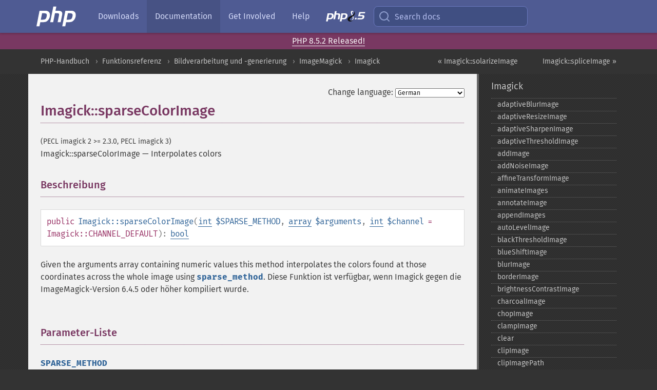

--- FILE ---
content_type: text/html; charset=utf-8
request_url: https://www.php.net/manual/de/imagick.sparsecolorimage.php
body_size: 15365
content:
<!DOCTYPE html>
<html xmlns="http://www.w3.org/1999/xhtml" lang="de">
<head>

  <meta charset="utf-8">
  <meta name="viewport" content="width=device-width, initial-scale=1.0">

     <base href="https://www.php.net/manual/de/imagick.sparsecolorimage.php">
  
  <title>PHP: Imagick::sparseColorImage - Manual</title>

      <link rel="stylesheet" type="text/css" href="/cached.php?t=1756715876&amp;f=/fonts/Fira/fira.css" media="screen">
      <link rel="stylesheet" type="text/css" href="/cached.php?t=1756715876&amp;f=/fonts/Font-Awesome/css/fontello.css" media="screen">
      <link rel="stylesheet" type="text/css" href="/cached.php?t=1763585401&amp;f=/styles/theme-base.css" media="screen">
      <link rel="stylesheet" type="text/css" href="/cached.php?t=1763575802&amp;f=/styles/theme-medium.css" media="screen">
  
 <link rel="icon" type="image/svg+xml" sizes="any" href="https://www.php.net/favicon.svg?v=2">
 <link rel="icon" type="image/png" sizes="196x196" href="https://www.php.net/favicon-196x196.png?v=2">
 <link rel="icon" type="image/png" sizes="32x32" href="https://www.php.net/favicon-32x32.png?v=2">
 <link rel="icon" type="image/png" sizes="16x16" href="https://www.php.net/favicon-16x16.png?v=2">
 <link rel="shortcut icon" href="https://www.php.net/favicon.ico?v=2">

 <link rel="search" type="application/opensearchdescription+xml" href="https://www.php.net/phpnetimprovedsearch.src" title="Add PHP.net search">
 <link rel="alternate" type="application/atom+xml" href="https://www.php.net/releases/feed.php" title="PHP Release feed">
 <link rel="alternate" type="application/atom+xml" href="https://www.php.net/feed.atom" title="PHP: Hypertext Preprocessor">

 <link rel="canonical" href="https://www.php.net/manual/de/imagick.sparsecolorimage.php">
 <link rel="shorturl" href="https://www.php.net/manual/de/imagick.sparsecolorimage.php">
 <link rel="alternate" href="https://www.php.net/manual/de/imagick.sparsecolorimage.php" hreflang="x-default">

 <link rel="contents" href="https://www.php.net/manual/de/index.php">
 <link rel="index" href="https://www.php.net/manual/de/class.imagick.php">
 <link rel="prev" href="https://www.php.net/manual/de/imagick.solarizeimage.php">
 <link rel="next" href="https://www.php.net/manual/de/imagick.spliceimage.php">

 <link rel="alternate" href="https://www.php.net/manual/en/imagick.sparsecolorimage.php" hreflang="en">
 <link rel="alternate" href="https://www.php.net/manual/de/imagick.sparsecolorimage.php" hreflang="de">
 <link rel="alternate" href="https://www.php.net/manual/es/imagick.sparsecolorimage.php" hreflang="es">
 <link rel="alternate" href="https://www.php.net/manual/fr/imagick.sparsecolorimage.php" hreflang="fr">
 <link rel="alternate" href="https://www.php.net/manual/it/imagick.sparsecolorimage.php" hreflang="it">
 <link rel="alternate" href="https://www.php.net/manual/ja/imagick.sparsecolorimage.php" hreflang="ja">
 <link rel="alternate" href="https://www.php.net/manual/pt_BR/imagick.sparsecolorimage.php" hreflang="pt_BR">
 <link rel="alternate" href="https://www.php.net/manual/ru/imagick.sparsecolorimage.php" hreflang="ru">
 <link rel="alternate" href="https://www.php.net/manual/tr/imagick.sparsecolorimage.php" hreflang="tr">
 <link rel="alternate" href="https://www.php.net/manual/uk/imagick.sparsecolorimage.php" hreflang="uk">
 <link rel="alternate" href="https://www.php.net/manual/zh/imagick.sparsecolorimage.php" hreflang="zh">

<link rel="stylesheet" type="text/css" href="/cached.php?t=1756715876&amp;f=/fonts/Fira/fira.css" media="screen">
<link rel="stylesheet" type="text/css" href="/cached.php?t=1756715876&amp;f=/fonts/Font-Awesome/css/fontello.css" media="screen">
<link rel="stylesheet" type="text/css" href="/cached.php?t=1763585401&amp;f=/styles/theme-base.css" media="screen">
<link rel="stylesheet" type="text/css" href="/cached.php?t=1763575802&amp;f=/styles/theme-medium.css" media="screen">


 <base href="https://www.php.net/manual/de/imagick.sparsecolorimage.php">

<meta name="Description" content="Interpolates colors" />

<meta name="twitter:card" content="summary_large_image" />
<meta name="twitter:site" content="@official_php" />
<meta name="twitter:title" content="PHP: Imagick::sparseColorImage - Manual" />
<meta name="twitter:description" content="Interpolates colors" />
<meta name="twitter:creator" content="@official_php" />
<meta name="twitter:image:src" content="https://www.php.net/images/meta-image.png" />

<meta itemprop="name" content="PHP: Imagick::sparseColorImage - Manual" />
<meta itemprop="description" content="Interpolates colors" />
<meta itemprop="image" content="https://www.php.net/images/meta-image.png" />

<meta property="og:image" content="https://www.php.net/images/meta-image.png" />
<meta property="og:description" content="Interpolates colors" />

<link href="https://fosstodon.org/@php" rel="me" />
<!-- Matomo -->
<script>
    var _paq = window._paq = window._paq || [];
    /* tracker methods like "setCustomDimension" should be called before "trackPageView" */
    _paq.push(["setDoNotTrack", true]);
    _paq.push(["disableCookies"]);
    _paq.push(['trackPageView']);
    _paq.push(['enableLinkTracking']);
    (function() {
        var u="https://analytics.php.net/";
        _paq.push(['setTrackerUrl', u+'matomo.php']);
        _paq.push(['setSiteId', '1']);
        var d=document, g=d.createElement('script'), s=d.getElementsByTagName('script')[0];
        g.async=true; g.src=u+'matomo.js'; s.parentNode.insertBefore(g,s);
    })();
</script>
<!-- End Matomo Code -->
</head>
<body class="docs "><a href="/x-myracloud-5958a2bbbed300a9b9ac631223924e0b/1769050598.83" style="display:  none">update page now</a>

<nav class="navbar navbar-fixed-top">
  <div class="navbar__inner">
    <a href="/" aria-label="PHP Home" class="navbar__brand">
      <img
        src="/images/logos/php-logo-white.svg"
        aria-hidden="true"
        width="80"
        height="40"
      >
    </a>

    <div
      id="navbar__offcanvas"
      tabindex="-1"
      class="navbar__offcanvas"
      aria-label="Menu"
    >
      <button
        id="navbar__close-button"
        class="navbar__icon-item navbar_icon-item--visually-aligned navbar__close-button"
      >
        <svg xmlns="http://www.w3.org/2000/svg" width="24" viewBox="0 0 24 24" fill="currentColor"><path d="M19,6.41L17.59,5L12,10.59L6.41,5L5,6.41L10.59,12L5,17.59L6.41,19L12,13.41L17.59,19L19,17.59L13.41,12L19,6.41Z" /></svg>
      </button>

      <ul class="navbar__nav">
                            <li class="navbar__item">
              <a
                href="/downloads.php"
                                class="navbar__link  "
              >
                                  Downloads                              </a>
          </li>
                            <li class="navbar__item">
              <a
                href="/docs.php"
                aria-current="page"                class="navbar__link navbar__link--active "
              >
                                  Documentation                              </a>
          </li>
                            <li class="navbar__item">
              <a
                href="/get-involved.php"
                                class="navbar__link  "
              >
                                  Get Involved                              </a>
          </li>
                            <li class="navbar__item">
              <a
                href="/support.php"
                                class="navbar__link  "
              >
                                  Help                              </a>
          </li>
                            <li class="navbar__item">
              <a
                href="/releases/8.5/index.php"
                                class="navbar__link  navbar__release"
              >
                                  <img src="/images/php8/logo_php8_5.svg" alt="PHP 8.5">
                              </a>
          </li>
              </ul>
    </div>

    <div class="navbar__right">
        
      
      <!-- Desktop default search -->
      <form
        action="/manual-lookup.php"
        class="navbar__search-form"
      >
        <label for="navbar__search-input" aria-label="Search docs">
          <svg
  xmlns="http://www.w3.org/2000/svg"
  aria-hidden="true"
  width="24"
  viewBox="0 0 24 24"
  fill="none"
  stroke="currentColor"
  stroke-width="2"
  stroke-linecap="round"
  stroke-linejoin="round"
>
  <circle cx="11" cy="11" r="8"></circle>
  <line x1="21" y1="21" x2="16.65" y2="16.65"></line>
</svg>        </label>
        <input
          type="search"
          name="pattern"
          id="navbar__search-input"
          class="navbar__search-input"
          placeholder="Search docs"
          accesskey="s"
        >
        <input type="hidden" name="scope" value="quickref">
      </form>

      <!-- Desktop encanced search -->
      <button
        id="navbar__search-button"
        class="navbar__search-button"
        hidden
      >
        <svg
  xmlns="http://www.w3.org/2000/svg"
  aria-hidden="true"
  width="24"
  viewBox="0 0 24 24"
  fill="none"
  stroke="currentColor"
  stroke-width="2"
  stroke-linecap="round"
  stroke-linejoin="round"
>
  <circle cx="11" cy="11" r="8"></circle>
  <line x1="21" y1="21" x2="16.65" y2="16.65"></line>
</svg>        Search docs
      </button>

        
      <!-- Mobile default items -->
      <a
        id="navbar__search-link"
        href="/lookup-form.php"
        aria-label="Search docs"
        class="navbar__icon-item navbar__search-link"
      >
        <svg
  xmlns="http://www.w3.org/2000/svg"
  aria-hidden="true"
  width="24"
  viewBox="0 0 24 24"
  fill="none"
  stroke="currentColor"
  stroke-width="2"
  stroke-linecap="round"
  stroke-linejoin="round"
>
  <circle cx="11" cy="11" r="8"></circle>
  <line x1="21" y1="21" x2="16.65" y2="16.65"></line>
</svg>      </a>
      <a
        id="navbar__menu-link"
        href="/menu.php"
        aria-label="Menu"
        class="navbar__icon-item navbar_icon-item--visually-aligned navbar_menu-link"
      >
        <svg xmlns="http://www.w3.org/2000/svg"
  aria-hidden="true"
  width="24"
  viewBox="0 0 24 24"
  fill="currentColor"
>
  <path d="M3,6H21V8H3V6M3,11H21V13H3V11M3,16H21V18H3V16Z" />
</svg>      </a>

      <!-- Mobile enhanced items -->
      <button
        id="navbar__search-button-mobile"
        aria-label="Search docs"
        class="navbar__icon-item navbar__search-button-mobile"
        hidden
      >
        <svg
  xmlns="http://www.w3.org/2000/svg"
  aria-hidden="true"
  width="24"
  viewBox="0 0 24 24"
  fill="none"
  stroke="currentColor"
  stroke-width="2"
  stroke-linecap="round"
  stroke-linejoin="round"
>
  <circle cx="11" cy="11" r="8"></circle>
  <line x1="21" y1="21" x2="16.65" y2="16.65"></line>
</svg>      </button>
      <button
        id="navbar__menu-button"
        aria-label="Menu"
        class="navbar__icon-item navbar_icon-item--visually-aligned"
        hidden
      >
        <svg xmlns="http://www.w3.org/2000/svg"
  aria-hidden="true"
  width="24"
  viewBox="0 0 24 24"
  fill="currentColor"
>
  <path d="M3,6H21V8H3V6M3,11H21V13H3V11M3,16H21V18H3V16Z" />
</svg>      </button>
    </div>

    <div
      id="navbar__backdrop"
      class="navbar__backdrop"
    ></div>
  </div>

  <div id="flash-message"></div>
</nav>
<div class="headsup"><a href='/index.php#2026-01-15-3'>PHP 8.5.2 Released!</a></div>
<nav id="trick"><div><dl>
<dt><a href='/manual/en/getting-started.php'>Getting Started</a></dt>
	<dd><a href='/manual/en/introduction.php'>Introduction</a></dd>
	<dd><a href='/manual/en/tutorial.php'>A simple tutorial</a></dd>
<dt><a href='/manual/en/langref.php'>Language Reference</a></dt>
	<dd><a href='/manual/en/language.basic-syntax.php'>Basic syntax</a></dd>
	<dd><a href='/manual/en/language.types.php'>Types</a></dd>
	<dd><a href='/manual/en/language.variables.php'>Variables</a></dd>
	<dd><a href='/manual/en/language.constants.php'>Constants</a></dd>
	<dd><a href='/manual/en/language.expressions.php'>Expressions</a></dd>
	<dd><a href='/manual/en/language.operators.php'>Operators</a></dd>
	<dd><a href='/manual/en/language.control-structures.php'>Control Structures</a></dd>
	<dd><a href='/manual/en/language.functions.php'>Functions</a></dd>
	<dd><a href='/manual/en/language.oop5.php'>Classes and Objects</a></dd>
	<dd><a href='/manual/en/language.namespaces.php'>Namespaces</a></dd>
	<dd><a href='/manual/en/language.enumerations.php'>Enumerations</a></dd>
	<dd><a href='/manual/en/language.errors.php'>Errors</a></dd>
	<dd><a href='/manual/en/language.exceptions.php'>Exceptions</a></dd>
	<dd><a href='/manual/en/language.fibers.php'>Fibers</a></dd>
	<dd><a href='/manual/en/language.generators.php'>Generators</a></dd>
	<dd><a href='/manual/en/language.attributes.php'>Attributes</a></dd>
	<dd><a href='/manual/en/language.references.php'>References Explained</a></dd>
	<dd><a href='/manual/en/reserved.variables.php'>Predefined Variables</a></dd>
	<dd><a href='/manual/en/reserved.exceptions.php'>Predefined Exceptions</a></dd>
	<dd><a href='/manual/en/reserved.interfaces.php'>Predefined Interfaces and Classes</a></dd>
	<dd><a href='/manual/en/reserved.attributes.php'>Predefined Attributes</a></dd>
	<dd><a href='/manual/en/context.php'>Context options and parameters</a></dd>
	<dd><a href='/manual/en/wrappers.php'>Supported Protocols and Wrappers</a></dd>
</dl>
<dl>
<dt><a href='/manual/en/security.php'>Security</a></dt>
	<dd><a href='/manual/en/security.intro.php'>Introduction</a></dd>
	<dd><a href='/manual/en/security.general.php'>General considerations</a></dd>
	<dd><a href='/manual/en/security.cgi-bin.php'>Installed as CGI binary</a></dd>
	<dd><a href='/manual/en/security.apache.php'>Installed as an Apache module</a></dd>
	<dd><a href='/manual/en/security.sessions.php'>Session Security</a></dd>
	<dd><a href='/manual/en/security.filesystem.php'>Filesystem Security</a></dd>
	<dd><a href='/manual/en/security.database.php'>Database Security</a></dd>
	<dd><a href='/manual/en/security.errors.php'>Error Reporting</a></dd>
	<dd><a href='/manual/en/security.variables.php'>User Submitted Data</a></dd>
	<dd><a href='/manual/en/security.hiding.php'>Hiding PHP</a></dd>
	<dd><a href='/manual/en/security.current.php'>Keeping Current</a></dd>
<dt><a href='/manual/en/features.php'>Features</a></dt>
	<dd><a href='/manual/en/features.http-auth.php'>HTTP authentication with PHP</a></dd>
	<dd><a href='/manual/en/features.cookies.php'>Cookies</a></dd>
	<dd><a href='/manual/en/features.sessions.php'>Sessions</a></dd>
	<dd><a href='/manual/en/features.file-upload.php'>Handling file uploads</a></dd>
	<dd><a href='/manual/en/features.remote-files.php'>Using remote files</a></dd>
	<dd><a href='/manual/en/features.connection-handling.php'>Connection handling</a></dd>
	<dd><a href='/manual/en/features.persistent-connections.php'>Persistent Database Connections</a></dd>
	<dd><a href='/manual/en/features.commandline.php'>Command line usage</a></dd>
	<dd><a href='/manual/en/features.gc.php'>Garbage Collection</a></dd>
	<dd><a href='/manual/en/features.dtrace.php'>DTrace Dynamic Tracing</a></dd>
</dl>
<dl>
<dt><a href='/manual/en/funcref.php'>Function Reference</a></dt>
	<dd><a href='/manual/en/refs.basic.php.php'>Affecting PHP's Behaviour</a></dd>
	<dd><a href='/manual/en/refs.utilspec.audio.php'>Audio Formats Manipulation</a></dd>
	<dd><a href='/manual/en/refs.remote.auth.php'>Authentication Services</a></dd>
	<dd><a href='/manual/en/refs.utilspec.cmdline.php'>Command Line Specific Extensions</a></dd>
	<dd><a href='/manual/en/refs.compression.php'>Compression and Archive Extensions</a></dd>
	<dd><a href='/manual/en/refs.crypto.php'>Cryptography Extensions</a></dd>
	<dd><a href='/manual/en/refs.database.php'>Database Extensions</a></dd>
	<dd><a href='/manual/en/refs.calendar.php'>Date and Time Related Extensions</a></dd>
	<dd><a href='/manual/en/refs.fileprocess.file.php'>File System Related Extensions</a></dd>
	<dd><a href='/manual/en/refs.international.php'>Human Language and Character Encoding Support</a></dd>
	<dd><a href='/manual/en/refs.utilspec.image.php'>Image Processing and Generation</a></dd>
	<dd><a href='/manual/en/refs.remote.mail.php'>Mail Related Extensions</a></dd>
	<dd><a href='/manual/en/refs.math.php'>Mathematical Extensions</a></dd>
	<dd><a href='/manual/en/refs.utilspec.nontext.php'>Non-Text MIME Output</a></dd>
	<dd><a href='/manual/en/refs.fileprocess.process.php'>Process Control Extensions</a></dd>
	<dd><a href='/manual/en/refs.basic.other.php'>Other Basic Extensions</a></dd>
	<dd><a href='/manual/en/refs.remote.other.php'>Other Services</a></dd>
	<dd><a href='/manual/en/refs.search.php'>Search Engine Extensions</a></dd>
	<dd><a href='/manual/en/refs.utilspec.server.php'>Server Specific Extensions</a></dd>
	<dd><a href='/manual/en/refs.basic.session.php'>Session Extensions</a></dd>
	<dd><a href='/manual/en/refs.basic.text.php'>Text Processing</a></dd>
	<dd><a href='/manual/en/refs.basic.vartype.php'>Variable and Type Related Extensions</a></dd>
	<dd><a href='/manual/en/refs.webservice.php'>Web Services</a></dd>
	<dd><a href='/manual/en/refs.utilspec.windows.php'>Windows Only Extensions</a></dd>
	<dd><a href='/manual/en/refs.xml.php'>XML Manipulation</a></dd>
	<dd><a href='/manual/en/refs.ui.php'>GUI Extensions</a></dd>
</dl>
<dl>
<dt>Keyboard Shortcuts</dt><dt>?</dt>
<dd>This help</dd>
<dt>j</dt>
<dd>Next menu item</dd>
<dt>k</dt>
<dd>Previous menu item</dd>
<dt>g p</dt>
<dd>Previous man page</dd>
<dt>g n</dt>
<dd>Next man page</dd>
<dt>G</dt>
<dd>Scroll to bottom</dd>
<dt>g g</dt>
<dd>Scroll to top</dd>
<dt>g h</dt>
<dd>Goto homepage</dd>
<dt>g s</dt>
<dd>Goto search<br>(current page)</dd>
<dt>/</dt>
<dd>Focus search box</dd>
</dl></div></nav>
<div id="goto">
    <div class="search">
         <div class="text"></div>
         <div class="results"><ul></ul></div>
   </div>
</div>

  <div id="breadcrumbs" class="clearfix">
    <div id="breadcrumbs-inner">
          <div class="next">
        <a href="imagick.spliceimage.php">
          Imagick::spliceImage &raquo;
        </a>
      </div>
              <div class="prev">
        <a href="imagick.solarizeimage.php">
          &laquo; Imagick::solarizeImage        </a>
      </div>
          <ul>
            <li><a href='index.php'>PHP-Handbuch</a></li>      <li><a href='funcref.php'>Funktionsreferenz</a></li>      <li><a href='refs.utilspec.image.php'>Bildverarbeitung und -generierung</a></li>      <li><a href='book.imagick.php'>ImageMagick</a></li>      <li><a href='class.imagick.php'>Imagick</a></li>      </ul>
    </div>
  </div>




<div id="layout" class="clearfix">
  <section id="layout-content">
  <div class="page-tools">
    <div class="change-language">
      <form action="/manual/change.php" method="get" id="changelang" name="changelang">
        <fieldset>
          <label for="changelang-langs">Change language:</label>
          <select onchange="document.changelang.submit()" name="page" id="changelang-langs">
            <option value='en/imagick.sparsecolorimage.php'>English</option>
            <option value='de/imagick.sparsecolorimage.php' selected="selected">German</option>
            <option value='es/imagick.sparsecolorimage.php'>Spanish</option>
            <option value='fr/imagick.sparsecolorimage.php'>French</option>
            <option value='it/imagick.sparsecolorimage.php'>Italian</option>
            <option value='ja/imagick.sparsecolorimage.php'>Japanese</option>
            <option value='pt_BR/imagick.sparsecolorimage.php'>Brazilian Portuguese</option>
            <option value='ru/imagick.sparsecolorimage.php'>Russian</option>
            <option value='tr/imagick.sparsecolorimage.php'>Turkish</option>
            <option value='uk/imagick.sparsecolorimage.php'>Ukrainian</option>
            <option value='zh/imagick.sparsecolorimage.php'>Chinese (Simplified)</option>
            <option value='help-translate.php'>Other</option>
          </select>
        </fieldset>
      </form>
    </div>
  </div><div id="imagick.sparsecolorimage" class="refentry">
 <div class="refnamediv">
  <h1 class="refname">Imagick::sparseColorImage</h1>
  <p class="verinfo">(PECL imagick 2 &gt;= 2.3.0, PECL imagick 3)</p><p class="refpurpose"><span class="refname">Imagick::sparseColorImage</span> &mdash; <span class="dc-title">Interpolates colors</span></p>

 </div>

 <div class="refsect1 description" id="refsect1-imagick.sparsecolorimage-description">
  <h3 class="title">Beschreibung</h3>
  <div class="methodsynopsis dc-description">
   <span class="modifier">public</span> <span class="methodname"><strong>Imagick::sparseColorImage</strong></span>(<span class="methodparam"><span class="type"><a href="language.types.integer.php" class="type int">int</a></span> <code class="parameter">$SPARSE_METHOD</code></span>, <span class="methodparam"><span class="type"><a href="language.types.array.php" class="type array">array</a></span> <code class="parameter">$arguments</code></span>, <span class="methodparam"><span class="type"><a href="language.types.integer.php" class="type int">int</a></span> <code class="parameter">$channel</code><span class="initializer"> = Imagick::CHANNEL_DEFAULT</span></span>): <span class="type"><a href="language.types.boolean.php" class="type bool">bool</a></span></div>

  <p class="para rdfs-comment">
   Given the arguments array containing numeric values this method interpolates
   the colors found at those coordinates across the whole image using <code class="parameter">sparse_method</code>.
   Diese Funktion ist verfügbar, wenn Imagick gegen die ImageMagick-Version 6.4.5 oder höher kompiliert wurde.
  </p>
 </div>


 <div class="refsect1 parameters" id="refsect1-imagick.sparsecolorimage-parameters">
  <h3 class="title">Parameter-Liste</h3>
  <p class="para">
   <dl>
    
     <dt><code class="parameter">SPARSE_METHOD</code></dt>
     <dd>
      <p class="para">
       Refer to this list of <a href="imagick.constants.php#imagick.constants.sparsecolormethod" class="link">sparse method constants</a>
      </p>
     </dd>
    
    
     <dt><code class="parameter">arguments</code></dt>
     <dd>
      <p class="para">
       An array containing the coordinates. 
       The array is in format <code class="literal">array(1,1, 2,45)</code>
      </p>
     </dd>
    
    
     <dt><code class="parameter">channel</code></dt>
     <dd>
      <p class="para">
       Übergeben Sie eine Channel-Konstante, die für Ihren Channel-Moduls gültig ist. Um mehr als einen Channel anzuwenden, können Sie die <a href="imagick.constants.php#imagick.constants.channel" class="link">Channel-Konstanten</a> mit bitweisen Operationen verknüpfen. Der Standardwert ist <strong><code><a href="imagick.constants.php#imagick.constants.channel-default">Imagick::CHANNEL_DEFAULT</a></code></strong>. Weitere Informationen enthält die Liste der <a href="imagick.constants.php#imagick.constants.channel" class="link">Channel-Konstanten</a>
      </p>
     </dd>
    
   </dl>
  </p>
 </div>


 <div class="refsect1 returnvalues" id="refsect1-imagick.sparsecolorimage-returnvalues">
  <h3 class="title">Rückgabewerte</h3>
  <p class="para">
   Liefert <strong><code><a href="reserved.constants.php#constant.true">true</a></code></strong> bei Erfolg.
  </p>
 </div>


 <div class="refsect1 errors" id="refsect1-imagick.sparsecolorimage-errors">
  <h3 class="title">Fehler/Exceptions</h3>
  <p class="para">
   Wirft ImagickException bei Fehlern.
  </p>
 </div>





 <div class="refsect1 examples" id="refsect1-imagick.sparsecolorimage-examples">
  <h3 class="title">Beispiele</h3>
  <p class="para">
    <div class="example" id="example-1">
      <p><strong>Beispiel #1 SPARSECOLORMETHOD_BARYCENTRIC <span class="function"><strong>Imagick::sparseColorImage()</strong></span></strong></p>
      <div class="example-contents">
      <div class="phpcode"><code><span style="color: #000000"><span style="color: #0000BB">&lt;?php<br />    </span><span style="color: #007700">function </span><span style="color: #0000BB">renderImageBarycentric2</span><span style="color: #007700">() {<br />        </span><span style="color: #0000BB">$points </span><span style="color: #007700">= [<br />            [</span><span style="color: #0000BB">0.30</span><span style="color: #007700">, </span><span style="color: #0000BB">0.10</span><span style="color: #007700">, </span><span style="color: #DD0000">'red'</span><span style="color: #007700">],<br />            [</span><span style="color: #0000BB">0.10</span><span style="color: #007700">, </span><span style="color: #0000BB">0.80</span><span style="color: #007700">, </span><span style="color: #DD0000">'blue'</span><span style="color: #007700">],<br />            [</span><span style="color: #0000BB">0.70</span><span style="color: #007700">, </span><span style="color: #0000BB">0.60</span><span style="color: #007700">, </span><span style="color: #DD0000">'lime'</span><span style="color: #007700">],<br />            [</span><span style="color: #0000BB">0.80</span><span style="color: #007700">, </span><span style="color: #0000BB">0.20</span><span style="color: #007700">, </span><span style="color: #DD0000">'yellow'</span><span style="color: #007700">],<br />        ];<br />        </span><span style="color: #0000BB">$imagick </span><span style="color: #007700">= </span><span style="color: #0000BB">createGradientImage</span><span style="color: #007700">(<br />            </span><span style="color: #0000BB">400</span><span style="color: #007700">, </span><span style="color: #0000BB">400</span><span style="color: #007700">,<br />            </span><span style="color: #0000BB">$points</span><span style="color: #007700">,<br />            </span><span style="color: #0000BB">\Imagick</span><span style="color: #007700">::</span><span style="color: #0000BB">SPARSECOLORMETHOD_BARYCENTRIC<br />        </span><span style="color: #007700">);<br />        </span><span style="color: #0000BB">header</span><span style="color: #007700">(</span><span style="color: #DD0000">"Content-Type: image/png"</span><span style="color: #007700">);<br />        echo </span><span style="color: #0000BB">$imagick</span><span style="color: #007700">-&gt;</span><span style="color: #0000BB">getImageBlob</span><span style="color: #007700">();<br />    }<br /><br /></span><span style="color: #0000BB">?&gt;</span></span></code></div>
      </div>

    </div>

    <div class="example" id="example-2">
      <p><strong>Beispiel #2 SPARSECOLORMETHOD_BILINEAR <span class="function"><strong>Imagick::sparseColorImage()</strong></span></strong></p>
      <div class="example-contents">
      <div class="phpcode"><code><span style="color: #000000"><span style="color: #0000BB">&lt;?php<br />    </span><span style="color: #007700">function </span><span style="color: #0000BB">renderImageBilinear</span><span style="color: #007700">() {<br />        </span><span style="color: #0000BB">$points </span><span style="color: #007700">= [[</span><span style="color: #0000BB">0.30</span><span style="color: #007700">, </span><span style="color: #0000BB">0.10</span><span style="color: #007700">, </span><span style="color: #DD0000">'red'</span><span style="color: #007700">], [</span><span style="color: #0000BB">0.10</span><span style="color: #007700">, </span><span style="color: #0000BB">0.80</span><span style="color: #007700">, </span><span style="color: #DD0000">'blue'</span><span style="color: #007700">], [</span><span style="color: #0000BB">0.70</span><span style="color: #007700">, </span><span style="color: #0000BB">0.60</span><span style="color: #007700">, </span><span style="color: #DD0000">'lime'</span><span style="color: #007700">], [</span><span style="color: #0000BB">0.80</span><span style="color: #007700">, </span><span style="color: #0000BB">0.20</span><span style="color: #007700">, </span><span style="color: #DD0000">'yellow'</span><span style="color: #007700">],];<br />        </span><span style="color: #0000BB">$imagick </span><span style="color: #007700">= </span><span style="color: #0000BB">createGradientImage</span><span style="color: #007700">(</span><span style="color: #0000BB">500</span><span style="color: #007700">, </span><span style="color: #0000BB">500</span><span style="color: #007700">, </span><span style="color: #0000BB">$points</span><span style="color: #007700">, </span><span style="color: #0000BB">\Imagick</span><span style="color: #007700">::</span><span style="color: #0000BB">SPARSECOLORMETHOD_BILINEAR</span><span style="color: #007700">);<br />        </span><span style="color: #0000BB">header</span><span style="color: #007700">(</span><span style="color: #DD0000">"Content-Type: image/png"</span><span style="color: #007700">);<br />        echo </span><span style="color: #0000BB">$imagick</span><span style="color: #007700">-&gt;</span><span style="color: #0000BB">getImageBlob</span><span style="color: #007700">();<br />    }<br /><br /></span><span style="color: #0000BB">?&gt;</span></span></code></div>
      </div>

    </div>

    <div class="example" id="example-3">
      <p><strong>Beispiel #3 SPARSECOLORMETHOD_SPEPARDS <span class="function"><strong>Imagick::sparseColorImage()</strong></span></strong></p>
      <div class="example-contents">
      <div class="phpcode"><code><span style="color: #000000"><span style="color: #0000BB">&lt;?php<br />    </span><span style="color: #007700">function </span><span style="color: #0000BB">renderImageShepards</span><span style="color: #007700">() {<br />        </span><span style="color: #0000BB">$points </span><span style="color: #007700">= [<br />            [</span><span style="color: #0000BB">0.30</span><span style="color: #007700">, </span><span style="color: #0000BB">0.10</span><span style="color: #007700">, </span><span style="color: #DD0000">'red'</span><span style="color: #007700">],<br />            [</span><span style="color: #0000BB">0.10</span><span style="color: #007700">, </span><span style="color: #0000BB">0.80</span><span style="color: #007700">, </span><span style="color: #DD0000">'blue'</span><span style="color: #007700">],<br />            [</span><span style="color: #0000BB">0.70</span><span style="color: #007700">, </span><span style="color: #0000BB">0.60</span><span style="color: #007700">, </span><span style="color: #DD0000">'lime'</span><span style="color: #007700">],<br />            [</span><span style="color: #0000BB">0.80</span><span style="color: #007700">, </span><span style="color: #0000BB">0.20</span><span style="color: #007700">, </span><span style="color: #DD0000">'yellow'</span><span style="color: #007700">],<br />        ];<br />        </span><span style="color: #0000BB">$imagick </span><span style="color: #007700">= </span><span style="color: #0000BB">createGradientImage</span><span style="color: #007700">(</span><span style="color: #0000BB">600</span><span style="color: #007700">, </span><span style="color: #0000BB">600</span><span style="color: #007700">, </span><span style="color: #0000BB">$points</span><span style="color: #007700">, </span><span style="color: #0000BB">\Imagick</span><span style="color: #007700">::</span><span style="color: #0000BB">SPARSECOLORMETHOD_SPEPARDS</span><span style="color: #007700">);<br />        </span><span style="color: #0000BB">header</span><span style="color: #007700">(</span><span style="color: #DD0000">"Content-Type: image/png"</span><span style="color: #007700">);<br />        echo </span><span style="color: #0000BB">$imagick</span><span style="color: #007700">-&gt;</span><span style="color: #0000BB">getImageBlob</span><span style="color: #007700">();<br />    }<br /><br /></span><span style="color: #0000BB">?&gt;</span></span></code></div>
      </div>

    </div>

    <div class="example" id="example-4">
      <p><strong>Beispiel #4 SPARSECOLORMETHOD_VORONOI <span class="function"><strong>Imagick::sparseColorImage()</strong></span></strong></p>
      <div class="example-contents">
      <div class="phpcode"><code><span style="color: #000000"><span style="color: #0000BB">&lt;?php<br />    </span><span style="color: #007700">function </span><span style="color: #0000BB">renderImageVoronoi</span><span style="color: #007700">() {<br />        </span><span style="color: #0000BB">$points </span><span style="color: #007700">= [<br />            [</span><span style="color: #0000BB">0.30</span><span style="color: #007700">, </span><span style="color: #0000BB">0.10</span><span style="color: #007700">, </span><span style="color: #DD0000">'red'</span><span style="color: #007700">],<br />            [</span><span style="color: #0000BB">0.10</span><span style="color: #007700">, </span><span style="color: #0000BB">0.80</span><span style="color: #007700">, </span><span style="color: #DD0000">'blue'</span><span style="color: #007700">],<br />            [</span><span style="color: #0000BB">0.70</span><span style="color: #007700">, </span><span style="color: #0000BB">0.60</span><span style="color: #007700">, </span><span style="color: #DD0000">'lime'</span><span style="color: #007700">],<br />            [</span><span style="color: #0000BB">0.80</span><span style="color: #007700">, </span><span style="color: #0000BB">0.20</span><span style="color: #007700">, </span><span style="color: #DD0000">'yellow'</span><span style="color: #007700">],<br />        ];<br />        </span><span style="color: #0000BB">$imagick </span><span style="color: #007700">= </span><span style="color: #0000BB">createGradientImage</span><span style="color: #007700">(</span><span style="color: #0000BB">500</span><span style="color: #007700">, </span><span style="color: #0000BB">500</span><span style="color: #007700">, </span><span style="color: #0000BB">$points</span><span style="color: #007700">, </span><span style="color: #0000BB">\Imagick</span><span style="color: #007700">::</span><span style="color: #0000BB">SPARSECOLORMETHOD_VORONOI</span><span style="color: #007700">);<br />        </span><span style="color: #0000BB">header</span><span style="color: #007700">(</span><span style="color: #DD0000">"Content-Type: image/png"</span><span style="color: #007700">);<br />        echo </span><span style="color: #0000BB">$imagick</span><span style="color: #007700">-&gt;</span><span style="color: #0000BB">getImageBlob</span><span style="color: #007700">();<br />    }<br /><br /></span><span style="color: #0000BB">?&gt;</span></span></code></div>
      </div>

    </div>

    <div class="example" id="example-5">
      <p><strong>Beispiel #5 SPARSECOLORMETHOD_BARYCENTRIC <span class="function"><strong>Imagick::sparseColorImage()</strong></span></strong></p>
      <div class="example-contents">
      <div class="phpcode"><code><span style="color: #000000"><span style="color: #0000BB">&lt;?php<br />    </span><span style="color: #007700">function </span><span style="color: #0000BB">renderImageBarycentric</span><span style="color: #007700">() {<br />        </span><span style="color: #0000BB">$points </span><span style="color: #007700">= [<br />            [</span><span style="color: #0000BB">0</span><span style="color: #007700">, </span><span style="color: #0000BB">0</span><span style="color: #007700">, </span><span style="color: #DD0000">'skyblue'</span><span style="color: #007700">],<br />            [-</span><span style="color: #0000BB">1</span><span style="color: #007700">, </span><span style="color: #0000BB">1</span><span style="color: #007700">, </span><span style="color: #DD0000">'skyblue'</span><span style="color: #007700">],<br />            [</span><span style="color: #0000BB">1</span><span style="color: #007700">, </span><span style="color: #0000BB">1</span><span style="color: #007700">, </span><span style="color: #DD0000">'black'</span><span style="color: #007700">],<br />        ];<br />        </span><span style="color: #0000BB">$imagick </span><span style="color: #007700">= </span><span style="color: #0000BB">createGradientImage</span><span style="color: #007700">(</span><span style="color: #0000BB">600</span><span style="color: #007700">, </span><span style="color: #0000BB">200</span><span style="color: #007700">, </span><span style="color: #0000BB">$points</span><span style="color: #007700">, </span><span style="color: #0000BB">\Imagick</span><span style="color: #007700">::</span><span style="color: #0000BB">SPARSECOLORMETHOD_BARYCENTRIC</span><span style="color: #007700">);<br />        </span><span style="color: #0000BB">header</span><span style="color: #007700">(</span><span style="color: #DD0000">"Content-Type: image/png"</span><span style="color: #007700">);<br />        echo </span><span style="color: #0000BB">$imagick</span><span style="color: #007700">-&gt;</span><span style="color: #0000BB">getImageBlob</span><span style="color: #007700">();<br />    }<br /><br /></span><span style="color: #0000BB">?&gt;</span></span></code></div>
      </div>

    </div>

    <div class="example" id="example-6">
      <p><strong>Beispiel #6 createGradientImage is used by other examples. <span class="function"><strong>Imagick::sparseColorImage()</strong></span></strong></p>
      <div class="example-contents">
      <div class="phpcode"><code><span style="color: #000000"><span style="color: #0000BB">&lt;?php<br /></span><span style="color: #007700">function </span><span style="color: #0000BB">createGradientImage</span><span style="color: #007700">(</span><span style="color: #0000BB">$width</span><span style="color: #007700">, </span><span style="color: #0000BB">$height</span><span style="color: #007700">, </span><span style="color: #0000BB">$colorPoints</span><span style="color: #007700">, </span><span style="color: #0000BB">$sparseMethod</span><span style="color: #007700">, </span><span style="color: #0000BB">$absolute </span><span style="color: #007700">= </span><span style="color: #0000BB">false</span><span style="color: #007700">) {<br /><br />    </span><span style="color: #0000BB">$imagick </span><span style="color: #007700">= new </span><span style="color: #0000BB">\Imagick</span><span style="color: #007700">();<br />    </span><span style="color: #0000BB">$imagick</span><span style="color: #007700">-&gt;</span><span style="color: #0000BB">newImage</span><span style="color: #007700">(</span><span style="color: #0000BB">$width</span><span style="color: #007700">, </span><span style="color: #0000BB">$height</span><span style="color: #007700">, </span><span style="color: #DD0000">"white"</span><span style="color: #007700">);<br />    </span><span style="color: #0000BB">$imagick</span><span style="color: #007700">-&gt;</span><span style="color: #0000BB">setImageFormat</span><span style="color: #007700">(</span><span style="color: #DD0000">"png"</span><span style="color: #007700">);<br /><br />    </span><span style="color: #0000BB">$barycentricPoints </span><span style="color: #007700">= array();<br /><br />    foreach (</span><span style="color: #0000BB">$colorPoints </span><span style="color: #007700">as </span><span style="color: #0000BB">$colorPoint</span><span style="color: #007700">) {<br /><br />        if (</span><span style="color: #0000BB">$absolute </span><span style="color: #007700">== </span><span style="color: #0000BB">true</span><span style="color: #007700">) {<br />            </span><span style="color: #0000BB">$barycentricPoints</span><span style="color: #007700">[] = </span><span style="color: #0000BB">$colorPoint</span><span style="color: #007700">[</span><span style="color: #0000BB">0</span><span style="color: #007700">];<br />            </span><span style="color: #0000BB">$barycentricPoints</span><span style="color: #007700">[] = </span><span style="color: #0000BB">$colorPoint</span><span style="color: #007700">[</span><span style="color: #0000BB">1</span><span style="color: #007700">];<br />        }<br />        else {<br />            </span><span style="color: #0000BB">$barycentricPoints</span><span style="color: #007700">[] = </span><span style="color: #0000BB">$colorPoint</span><span style="color: #007700">[</span><span style="color: #0000BB">0</span><span style="color: #007700">] * </span><span style="color: #0000BB">$width</span><span style="color: #007700">;<br />            </span><span style="color: #0000BB">$barycentricPoints</span><span style="color: #007700">[] = </span><span style="color: #0000BB">$colorPoint</span><span style="color: #007700">[</span><span style="color: #0000BB">1</span><span style="color: #007700">] * </span><span style="color: #0000BB">$height</span><span style="color: #007700">;<br />        }<br /><br />        if (</span><span style="color: #0000BB">is_string</span><span style="color: #007700">(</span><span style="color: #0000BB">$colorPoint</span><span style="color: #007700">[</span><span style="color: #0000BB">2</span><span style="color: #007700">])) {<br />            </span><span style="color: #0000BB">$imagickPixel </span><span style="color: #007700">= new </span><span style="color: #0000BB">\ImagickPixel</span><span style="color: #007700">(</span><span style="color: #0000BB">$colorPoint</span><span style="color: #007700">[</span><span style="color: #0000BB">2</span><span style="color: #007700">]);<br />        }<br />        else if (</span><span style="color: #0000BB">$colorPoint</span><span style="color: #007700">[</span><span style="color: #0000BB">2</span><span style="color: #007700">] instanceof </span><span style="color: #0000BB">\ImagickPixel</span><span style="color: #007700">) {<br />            </span><span style="color: #0000BB">$imagickPixel </span><span style="color: #007700">= </span><span style="color: #0000BB">$colorPoint</span><span style="color: #007700">[</span><span style="color: #0000BB">2</span><span style="color: #007700">];<br />        }<br />        else{<br />            </span><span style="color: #0000BB">$errorMessage </span><span style="color: #007700">= </span><span style="color: #0000BB">sprintf</span><span style="color: #007700">(<br />                </span><span style="color: #DD0000">"Value %s is neither a string nor an ImagickPixel class. Cannot use as a color."</span><span style="color: #007700">,<br />                </span><span style="color: #0000BB">$colorPoint</span><span style="color: #007700">[</span><span style="color: #0000BB">2</span><span style="color: #007700">]<br />            );<br /><br />            throw new </span><span style="color: #0000BB">\InvalidArgumentException</span><span style="color: #007700">(<br />                </span><span style="color: #0000BB">$errorMessage<br />            </span><span style="color: #007700">);<br />        }<br /><br />        </span><span style="color: #0000BB">$red </span><span style="color: #007700">= </span><span style="color: #0000BB">$imagickPixel</span><span style="color: #007700">-&gt;</span><span style="color: #0000BB">getColorValue</span><span style="color: #007700">(</span><span style="color: #0000BB">\Imagick</span><span style="color: #007700">::</span><span style="color: #0000BB">COLOR_RED</span><span style="color: #007700">);<br />        </span><span style="color: #0000BB">$green </span><span style="color: #007700">= </span><span style="color: #0000BB">$imagickPixel</span><span style="color: #007700">-&gt;</span><span style="color: #0000BB">getColorValue</span><span style="color: #007700">(</span><span style="color: #0000BB">\Imagick</span><span style="color: #007700">::</span><span style="color: #0000BB">COLOR_GREEN</span><span style="color: #007700">);<br />        </span><span style="color: #0000BB">$blue </span><span style="color: #007700">= </span><span style="color: #0000BB">$imagickPixel</span><span style="color: #007700">-&gt;</span><span style="color: #0000BB">getColorValue</span><span style="color: #007700">(</span><span style="color: #0000BB">\Imagick</span><span style="color: #007700">::</span><span style="color: #0000BB">COLOR_BLUE</span><span style="color: #007700">);<br />        </span><span style="color: #0000BB">$alpha </span><span style="color: #007700">= </span><span style="color: #0000BB">$imagickPixel</span><span style="color: #007700">-&gt;</span><span style="color: #0000BB">getColorValue</span><span style="color: #007700">(</span><span style="color: #0000BB">\Imagick</span><span style="color: #007700">::</span><span style="color: #0000BB">COLOR_ALPHA</span><span style="color: #007700">);<br /><br />        </span><span style="color: #0000BB">$barycentricPoints</span><span style="color: #007700">[] = </span><span style="color: #0000BB">$red</span><span style="color: #007700">;<br />        </span><span style="color: #0000BB">$barycentricPoints</span><span style="color: #007700">[] = </span><span style="color: #0000BB">$green</span><span style="color: #007700">;<br />        </span><span style="color: #0000BB">$barycentricPoints</span><span style="color: #007700">[] = </span><span style="color: #0000BB">$blue</span><span style="color: #007700">;<br />        </span><span style="color: #0000BB">$barycentricPoints</span><span style="color: #007700">[] = </span><span style="color: #0000BB">$alpha</span><span style="color: #007700">;<br />    }<br /><br />    </span><span style="color: #0000BB">$imagick</span><span style="color: #007700">-&gt;</span><span style="color: #0000BB">sparseColorImage</span><span style="color: #007700">(</span><span style="color: #0000BB">$sparseMethod</span><span style="color: #007700">, </span><span style="color: #0000BB">$barycentricPoints</span><span style="color: #007700">);<br /><br />    return </span><span style="color: #0000BB">$imagick</span><span style="color: #007700">;<br />}<br /><br /></span><span style="color: #0000BB">?&gt;</span></span></code></div>
      </div>

    </div>
  </p>
 </div>


</div>    <div class="contribute">
      <h3 class="title">Found A Problem?</h3>
      <div>
         
      </div>
      <div class="edit-bug">
        <a href="https://github.com/php/doc-base/blob/master/README.md" title="This will take you to our contribution guidelines on GitHub" target="_blank" rel="noopener noreferrer">Learn How To Improve This Page</a>
        •
        <a href="https://github.com/php/doc-de">Submit a Pull Request</a>
        •
        <a href="https://github.com/php/doc-de/issues/new?body=From%20manual%20page:%20https:%2F%2Fphp.net%2Fimagick.sparsecolorimage%0A%0A---">Report a Bug</a>
      </div>
    </div><section id="usernotes">
 <div class="head">
  <span class="action"><a href="/manual/add-note.php?sect=imagick.sparsecolorimage&amp;repo=de&amp;redirect=https://www.php.net/manual/de/imagick.sparsecolorimage.php">＋<small>add a note</small></a></span>
  <h3 class="title">User Contributed Notes <span class="count">1 note</span></h3>
 </div><div id="allnotes">
  <div class="note" id="119323">  <div class="votes">
    <div id="Vu119323">
    <a href="/manual/vote-note.php?id=119323&amp;page=imagick.sparsecolorimage&amp;vote=up" title="Vote up!" class="usernotes-voteu">up</a>
    </div>
    <div id="Vd119323">
    <a href="/manual/vote-note.php?id=119323&amp;page=imagick.sparsecolorimage&amp;vote=down" title="Vote down!" class="usernotes-voted">down</a>
    </div>
    <div class="tally" id="V119323" title="100% like this...">
    3
    </div>
  </div>
  <a href="#119323" class="name">
  <strong class="user"><em>aehtyb[]gmail.com</em></strong></a><a class="genanchor" href="#119323"> &para;</a><div class="date" title="2016-05-12 08:48"><strong>9 years ago</strong></div>
  <div class="text" id="Hcom119323">
<div class="phpcode"><pre><code class="html">For those curious how to use sparseColorImage() directly without the seperate createGradientImage() function.. here is the format of the array used:

Array ( 
[0]  =&gt; 0   // X1 (X coordinate value #1)
[1]  =&gt; 0   // Y1 (Y coordinate value #1)
[2]  =&gt; 1   // R (red value between 0 and 1)
[3]  =&gt; 0   // G (green value between 0 and 1)
[4]  =&gt; 0   // B (blue value between 0 and 1)
[5]  =&gt; 1   // A (alpha value between 0 and 1)
[6]  =&gt; 400 // X2 
[7]  =&gt; 0   // Y2 
[8]  =&gt; 0   // R 
[9]  =&gt; 1   // G 
[10] =&gt; 0   // B 
[11] =&gt; 1   // A
[12] =&gt; 0   // X3 
[13] =&gt; 400 // Y3 
[14] =&gt; 1   // R 
[15] =&gt; 1   // G 
[16] =&gt; 0   // B 
[17] =&gt; 1   // A 
[18] =&gt; 400 // X4
[19] =&gt; 400 // Y4
[20] =&gt; 0   // R 
[21] =&gt; 0   // G 
[22] =&gt; 1   // B 
[23] =&gt; 1   // A 
)

<span class="default">&lt;?php

$imagick </span><span class="keyword">= new </span><span class="default">imagick</span><span class="keyword">();
</span><span class="default">$imagick</span><span class="keyword">-&gt;</span><span class="default">newImage</span><span class="keyword">(</span><span class="default">400</span><span class="keyword">,</span><span class="default">400</span><span class="keyword">,</span><span class="string">"white"</span><span class="keyword">);
</span><span class="default">$imagick</span><span class="keyword">-&gt;</span><span class="default">setImageFormat</span><span class="keyword">(</span><span class="string">"png"</span><span class="keyword">);

</span><span class="default">$array </span><span class="keyword">= Array(</span><span class="default">0</span><span class="keyword">,</span><span class="default">0</span><span class="keyword">,</span><span class="default">1</span><span class="keyword">,</span><span class="default">0</span><span class="keyword">,</span><span class="default">0</span><span class="keyword">,</span><span class="default">1</span><span class="keyword">,</span><span class="default">400</span><span class="keyword">,</span><span class="default">0</span><span class="keyword">,</span><span class="default">0</span><span class="keyword">,</span><span class="default">1</span><span class="keyword">,</span><span class="default">0</span><span class="keyword">,</span><span class="default">1</span><span class="keyword">,</span><span class="default">0</span><span class="keyword">,</span><span class="default">400</span><span class="keyword">,</span><span class="default">1</span><span class="keyword">,</span><span class="default">1</span><span class="keyword">,</span><span class="default">0</span><span class="keyword">,</span><span class="default">1</span><span class="keyword">,</span><span class="default">400</span><span class="keyword">,</span><span class="default">400</span><span class="keyword">,</span><span class="default">0</span><span class="keyword">,</span><span class="default">0</span><span class="keyword">,</span><span class="default">1</span><span class="keyword">,</span><span class="default">1</span><span class="keyword">);
</span><span class="default">$imagick</span><span class="keyword">-&gt;</span><span class="default">sparseColorImage</span><span class="keyword">(</span><span class="default">imagick</span><span class="keyword">::</span><span class="default">SPARSECOLORMETHOD_BILINEAR</span><span class="keyword">,</span><span class="default">$array</span><span class="keyword">);
    
</span><span class="default">header</span><span class="keyword">(</span><span class="string">"Content-Type: image/png"</span><span class="keyword">);
echo </span><span class="default">$imagick</span><span class="keyword">-&gt;</span><span class="default">getImageBlob</span><span class="keyword">();

</span><span class="default">?&gt;</span></code></pre></div>
  </div>
 </div></div>
<div class="foot"><a href="/manual/add-note.php?sect=imagick.sparsecolorimage&amp;repo=de&amp;redirect=https://www.php.net/manual/de/imagick.sparsecolorimage.php">＋<small>add a note</small></a></div>
</section>    </section><!-- layout-content -->
        <aside class='layout-menu'>

        <ul class='parent-menu-list'>
                                    <li>
                <a href="class.imagick.php">Imagick</a>

                                    <ul class='child-menu-list'>

                                                <li class="">
                            <a href="imagick.adaptiveblurimage.php" title="adaptiveBlurImage">adaptiveBlurImage</a>
                        </li>
                                                <li class="">
                            <a href="imagick.adaptiveresizeimage.php" title="adaptiveResizeImage">adaptiveResizeImage</a>
                        </li>
                                                <li class="">
                            <a href="imagick.adaptivesharpenimage.php" title="adaptiveSharpenImage">adaptiveSharpenImage</a>
                        </li>
                                                <li class="">
                            <a href="imagick.adaptivethresholdimage.php" title="adaptiveThresholdImage">adaptiveThresholdImage</a>
                        </li>
                                                <li class="">
                            <a href="imagick.addimage.php" title="addImage">addImage</a>
                        </li>
                                                <li class="">
                            <a href="imagick.addnoiseimage.php" title="addNoiseImage">addNoiseImage</a>
                        </li>
                                                <li class="">
                            <a href="imagick.affinetransformimage.php" title="affineTransformImage">affineTransformImage</a>
                        </li>
                                                <li class="">
                            <a href="imagick.animateimages.php" title="animateImages">animateImages</a>
                        </li>
                                                <li class="">
                            <a href="imagick.annotateimage.php" title="annotateImage">annotateImage</a>
                        </li>
                                                <li class="">
                            <a href="imagick.appendimages.php" title="appendImages">appendImages</a>
                        </li>
                                                <li class="">
                            <a href="imagick.autolevelimage.php" title="autoLevelImage">autoLevelImage</a>
                        </li>
                                                <li class="">
                            <a href="imagick.blackthresholdimage.php" title="blackThresholdImage">blackThresholdImage</a>
                        </li>
                                                <li class="">
                            <a href="imagick.blueshiftimage.php" title="blueShiftImage">blueShiftImage</a>
                        </li>
                                                <li class="">
                            <a href="imagick.blurimage.php" title="blurImage">blurImage</a>
                        </li>
                                                <li class="">
                            <a href="imagick.borderimage.php" title="borderImage">borderImage</a>
                        </li>
                                                <li class="">
                            <a href="imagick.brightnesscontrastimage.php" title="brightnessContrastImage">brightnessContrastImage</a>
                        </li>
                                                <li class="">
                            <a href="imagick.charcoalimage.php" title="charcoalImage">charcoalImage</a>
                        </li>
                                                <li class="">
                            <a href="imagick.chopimage.php" title="chopImage">chopImage</a>
                        </li>
                                                <li class="">
                            <a href="imagick.clampimage.php" title="clampImage">clampImage</a>
                        </li>
                                                <li class="">
                            <a href="imagick.clear.php" title="clear">clear</a>
                        </li>
                                                <li class="">
                            <a href="imagick.clipimage.php" title="clipImage">clipImage</a>
                        </li>
                                                <li class="">
                            <a href="imagick.clipimagepath.php" title="clipImagePath">clipImagePath</a>
                        </li>
                                                <li class="">
                            <a href="imagick.clippathimage.php" title="clipPathImage">clipPathImage</a>
                        </li>
                                                <li class="">
                            <a href="imagick.clutimage.php" title="clutImage">clutImage</a>
                        </li>
                                                <li class="">
                            <a href="imagick.coalesceimages.php" title="coalesceImages">coalesceImages</a>
                        </li>
                                                <li class="">
                            <a href="imagick.colorizeimage.php" title="colorizeImage">colorizeImage</a>
                        </li>
                                                <li class="">
                            <a href="imagick.colormatriximage.php" title="colorMatrixImage">colorMatrixImage</a>
                        </li>
                                                <li class="">
                            <a href="imagick.combineimages.php" title="combineImages">combineImages</a>
                        </li>
                                                <li class="">
                            <a href="imagick.commentimage.php" title="commentImage">commentImage</a>
                        </li>
                                                <li class="">
                            <a href="imagick.compareimagechannels.php" title="compareImageChannels">compareImageChannels</a>
                        </li>
                                                <li class="">
                            <a href="imagick.compareimagelayers.php" title="compareImageLayers">compareImageLayers</a>
                        </li>
                                                <li class="">
                            <a href="imagick.compareimages.php" title="compareImages">compareImages</a>
                        </li>
                                                <li class="">
                            <a href="imagick.compositeimage.php" title="compositeImage">compositeImage</a>
                        </li>
                                                <li class="">
                            <a href="imagick.construct.php" title="_&#8203;_&#8203;construct">_&#8203;_&#8203;construct</a>
                        </li>
                                                <li class="">
                            <a href="imagick.contrastimage.php" title="contrastImage">contrastImage</a>
                        </li>
                                                <li class="">
                            <a href="imagick.contraststretchimage.php" title="contrastStretchImage">contrastStretchImage</a>
                        </li>
                                                <li class="">
                            <a href="imagick.convolveimage.php" title="convolveImage">convolveImage</a>
                        </li>
                                                <li class="">
                            <a href="imagick.count.php" title="count">count</a>
                        </li>
                                                <li class="">
                            <a href="imagick.cropimage.php" title="cropImage">cropImage</a>
                        </li>
                                                <li class="">
                            <a href="imagick.cropthumbnailimage.php" title="cropThumbnailImage">cropThumbnailImage</a>
                        </li>
                                                <li class="">
                            <a href="imagick.current.php" title="current">current</a>
                        </li>
                                                <li class="">
                            <a href="imagick.cyclecolormapimage.php" title="cycleColormapImage">cycleColormapImage</a>
                        </li>
                                                <li class="">
                            <a href="imagick.decipherimage.php" title="decipherImage">decipherImage</a>
                        </li>
                                                <li class="">
                            <a href="imagick.deconstructimages.php" title="deconstructImages">deconstructImages</a>
                        </li>
                                                <li class="">
                            <a href="imagick.deleteimageartifact.php" title="deleteImageArtifact">deleteImageArtifact</a>
                        </li>
                                                <li class="">
                            <a href="imagick.deleteimageproperty.php" title="deleteImageProperty">deleteImageProperty</a>
                        </li>
                                                <li class="">
                            <a href="imagick.deskewimage.php" title="deskewImage">deskewImage</a>
                        </li>
                                                <li class="">
                            <a href="imagick.despeckleimage.php" title="despeckleImage">despeckleImage</a>
                        </li>
                                                <li class="">
                            <a href="imagick.destroy.php" title="destroy">destroy</a>
                        </li>
                                                <li class="">
                            <a href="imagick.displayimage.php" title="displayImage">displayImage</a>
                        </li>
                                                <li class="">
                            <a href="imagick.displayimages.php" title="displayImages">displayImages</a>
                        </li>
                                                <li class="">
                            <a href="imagick.distortimage.php" title="distortImage">distortImage</a>
                        </li>
                                                <li class="">
                            <a href="imagick.drawimage.php" title="drawImage">drawImage</a>
                        </li>
                                                <li class="">
                            <a href="imagick.edgeimage.php" title="edgeImage">edgeImage</a>
                        </li>
                                                <li class="">
                            <a href="imagick.embossimage.php" title="embossImage">embossImage</a>
                        </li>
                                                <li class="">
                            <a href="imagick.encipherimage.php" title="encipherImage">encipherImage</a>
                        </li>
                                                <li class="">
                            <a href="imagick.enhanceimage.php" title="enhanceImage">enhanceImage</a>
                        </li>
                                                <li class="">
                            <a href="imagick.equalizeimage.php" title="equalizeImage">equalizeImage</a>
                        </li>
                                                <li class="">
                            <a href="imagick.evaluateimage.php" title="evaluateImage">evaluateImage</a>
                        </li>
                                                <li class="">
                            <a href="imagick.exportimagepixels.php" title="exportImagePixels">exportImagePixels</a>
                        </li>
                                                <li class="">
                            <a href="imagick.extentimage.php" title="extentImage">extentImage</a>
                        </li>
                                                <li class="">
                            <a href="imagick.flipimage.php" title="flipImage">flipImage</a>
                        </li>
                                                <li class="">
                            <a href="imagick.floodfillpaintimage.php" title="floodFillPaintImage">floodFillPaintImage</a>
                        </li>
                                                <li class="">
                            <a href="imagick.flopimage.php" title="flopImage">flopImage</a>
                        </li>
                                                <li class="">
                            <a href="imagick.forwardfouriertransformimage.php" title="forwardFourierTransformImage">forwardFourierTransformImage</a>
                        </li>
                                                <li class="">
                            <a href="imagick.frameimage.php" title="frameImage">frameImage</a>
                        </li>
                                                <li class="">
                            <a href="imagick.functionimage.php" title="functionImage">functionImage</a>
                        </li>
                                                <li class="">
                            <a href="imagick.fximage.php" title="fxImage">fxImage</a>
                        </li>
                                                <li class="">
                            <a href="imagick.gammaimage.php" title="gammaImage">gammaImage</a>
                        </li>
                                                <li class="">
                            <a href="imagick.gaussianblurimage.php" title="gaussianBlurImage">gaussianBlurImage</a>
                        </li>
                                                <li class="">
                            <a href="imagick.getcolorspace.php" title="getColorspace">getColorspace</a>
                        </li>
                                                <li class="">
                            <a href="imagick.getcompression.php" title="getCompression">getCompression</a>
                        </li>
                                                <li class="">
                            <a href="imagick.getcompressionquality.php" title="getCompressionQuality">getCompressionQuality</a>
                        </li>
                                                <li class="">
                            <a href="imagick.getcopyright.php" title="getCopyright">getCopyright</a>
                        </li>
                                                <li class="">
                            <a href="imagick.getfilename.php" title="getFilename">getFilename</a>
                        </li>
                                                <li class="">
                            <a href="imagick.getfont.php" title="getFont">getFont</a>
                        </li>
                                                <li class="">
                            <a href="imagick.getformat.php" title="getFormat">getFormat</a>
                        </li>
                                                <li class="">
                            <a href="imagick.getgravity.php" title="getGravity">getGravity</a>
                        </li>
                                                <li class="">
                            <a href="imagick.gethomeurl.php" title="getHomeURL">getHomeURL</a>
                        </li>
                                                <li class="">
                            <a href="imagick.getimage.php" title="getImage">getImage</a>
                        </li>
                                                <li class="">
                            <a href="imagick.getimagealphachannel.php" title="getImageAlphaChannel">getImageAlphaChannel</a>
                        </li>
                                                <li class="">
                            <a href="imagick.getimageartifact.php" title="getImageArtifact">getImageArtifact</a>
                        </li>
                                                <li class="">
                            <a href="imagick.getimagebackgroundcolor.php" title="getImageBackgroundColor">getImageBackgroundColor</a>
                        </li>
                                                <li class="">
                            <a href="imagick.getimageblob.php" title="getImageBlob">getImageBlob</a>
                        </li>
                                                <li class="">
                            <a href="imagick.getimageblueprimary.php" title="getImageBluePrimary">getImageBluePrimary</a>
                        </li>
                                                <li class="">
                            <a href="imagick.getimagebordercolor.php" title="getImageBorderColor">getImageBorderColor</a>
                        </li>
                                                <li class="">
                            <a href="imagick.getimagechanneldepth.php" title="getImageChannelDepth">getImageChannelDepth</a>
                        </li>
                                                <li class="">
                            <a href="imagick.getimagechanneldistortion.php" title="getImageChannelDistortion">getImageChannelDistortion</a>
                        </li>
                                                <li class="">
                            <a href="imagick.getimagechanneldistortions.php" title="getImageChannelDistortions">getImageChannelDistortions</a>
                        </li>
                                                <li class="">
                            <a href="imagick.getimagechannelkurtosis.php" title="getImageChannelKurtosis">getImageChannelKurtosis</a>
                        </li>
                                                <li class="">
                            <a href="imagick.getimagechannelmean.php" title="getImageChannelMean">getImageChannelMean</a>
                        </li>
                                                <li class="">
                            <a href="imagick.getimagechannelrange.php" title="getImageChannelRange">getImageChannelRange</a>
                        </li>
                                                <li class="">
                            <a href="imagick.getimagechannelstatistics.php" title="getImageChannelStatistics">getImageChannelStatistics</a>
                        </li>
                                                <li class="">
                            <a href="imagick.getimagecolormapcolor.php" title="getImageColormapColor">getImageColormapColor</a>
                        </li>
                                                <li class="">
                            <a href="imagick.getimagecolors.php" title="getImageColors">getImageColors</a>
                        </li>
                                                <li class="">
                            <a href="imagick.getimagecolorspace.php" title="getImageColorspace">getImageColorspace</a>
                        </li>
                                                <li class="">
                            <a href="imagick.getimagecompose.php" title="getImageCompose">getImageCompose</a>
                        </li>
                                                <li class="">
                            <a href="imagick.getimagecompression.php" title="getImageCompression">getImageCompression</a>
                        </li>
                                                <li class="">
                            <a href="imagick.getimagecompressionquality.php" title="getImageCompressionQuality">getImageCompressionQuality</a>
                        </li>
                                                <li class="">
                            <a href="imagick.getimagedelay.php" title="getImageDelay">getImageDelay</a>
                        </li>
                                                <li class="">
                            <a href="imagick.getimagedepth.php" title="getImageDepth">getImageDepth</a>
                        </li>
                                                <li class="">
                            <a href="imagick.getimagedispose.php" title="getImageDispose">getImageDispose</a>
                        </li>
                                                <li class="">
                            <a href="imagick.getimagedistortion.php" title="getImageDistortion">getImageDistortion</a>
                        </li>
                                                <li class="">
                            <a href="imagick.getimagefilename.php" title="getImageFilename">getImageFilename</a>
                        </li>
                                                <li class="">
                            <a href="imagick.getimageformat.php" title="getImageFormat">getImageFormat</a>
                        </li>
                                                <li class="">
                            <a href="imagick.getimagegamma.php" title="getImageGamma">getImageGamma</a>
                        </li>
                                                <li class="">
                            <a href="imagick.getimagegeometry.php" title="getImageGeometry">getImageGeometry</a>
                        </li>
                                                <li class="">
                            <a href="imagick.getimagegravity.php" title="getImageGravity">getImageGravity</a>
                        </li>
                                                <li class="">
                            <a href="imagick.getimagegreenprimary.php" title="getImageGreenPrimary">getImageGreenPrimary</a>
                        </li>
                                                <li class="">
                            <a href="imagick.getimageheight.php" title="getImageHeight">getImageHeight</a>
                        </li>
                                                <li class="">
                            <a href="imagick.getimagehistogram.php" title="getImageHistogram">getImageHistogram</a>
                        </li>
                                                <li class="">
                            <a href="imagick.getimageinterlacescheme.php" title="getImageInterlaceScheme">getImageInterlaceScheme</a>
                        </li>
                                                <li class="">
                            <a href="imagick.getimageinterpolatemethod.php" title="getImageInterpolateMethod">getImageInterpolateMethod</a>
                        </li>
                                                <li class="">
                            <a href="imagick.getimageiterations.php" title="getImageIterations">getImageIterations</a>
                        </li>
                                                <li class="">
                            <a href="imagick.getimagelength.php" title="getImageLength">getImageLength</a>
                        </li>
                                                <li class="">
                            <a href="imagick.getimagemimetype.php" title="getImageMimeType">getImageMimeType</a>
                        </li>
                                                <li class="">
                            <a href="imagick.getimageorientation.php" title="getImageOrientation">getImageOrientation</a>
                        </li>
                                                <li class="">
                            <a href="imagick.getimagepage.php" title="getImagePage">getImagePage</a>
                        </li>
                                                <li class="">
                            <a href="imagick.getimagepixelcolor.php" title="getImagePixelColor">getImagePixelColor</a>
                        </li>
                                                <li class="">
                            <a href="imagick.getimageprofile.php" title="getImageProfile">getImageProfile</a>
                        </li>
                                                <li class="">
                            <a href="imagick.getimageprofiles.php" title="getImageProfiles">getImageProfiles</a>
                        </li>
                                                <li class="">
                            <a href="imagick.getimageproperties.php" title="getImageProperties">getImageProperties</a>
                        </li>
                                                <li class="">
                            <a href="imagick.getimageproperty.php" title="getImageProperty">getImageProperty</a>
                        </li>
                                                <li class="">
                            <a href="imagick.getimageredprimary.php" title="getImageRedPrimary">getImageRedPrimary</a>
                        </li>
                                                <li class="">
                            <a href="imagick.getimageregion.php" title="getImageRegion">getImageRegion</a>
                        </li>
                                                <li class="">
                            <a href="imagick.getimagerenderingintent.php" title="getImageRenderingIntent">getImageRenderingIntent</a>
                        </li>
                                                <li class="">
                            <a href="imagick.getimageresolution.php" title="getImageResolution">getImageResolution</a>
                        </li>
                                                <li class="">
                            <a href="imagick.getimagesblob.php" title="getImagesBlob">getImagesBlob</a>
                        </li>
                                                <li class="">
                            <a href="imagick.getimagescene.php" title="getImageScene">getImageScene</a>
                        </li>
                                                <li class="">
                            <a href="imagick.getimagesignature.php" title="getImageSignature">getImageSignature</a>
                        </li>
                                                <li class="">
                            <a href="imagick.getimagetickspersecond.php" title="getImageTicksPerSecond">getImageTicksPerSecond</a>
                        </li>
                                                <li class="">
                            <a href="imagick.getimagetotalinkdensity.php" title="getImageTotalInkDensity">getImageTotalInkDensity</a>
                        </li>
                                                <li class="">
                            <a href="imagick.getimagetype.php" title="getImageType">getImageType</a>
                        </li>
                                                <li class="">
                            <a href="imagick.getimageunits.php" title="getImageUnits">getImageUnits</a>
                        </li>
                                                <li class="">
                            <a href="imagick.getimagevirtualpixelmethod.php" title="getImageVirtualPixelMethod">getImageVirtualPixelMethod</a>
                        </li>
                                                <li class="">
                            <a href="imagick.getimagewhitepoint.php" title="getImageWhitePoint">getImageWhitePoint</a>
                        </li>
                                                <li class="">
                            <a href="imagick.getimagewidth.php" title="getImageWidth">getImageWidth</a>
                        </li>
                                                <li class="">
                            <a href="imagick.getinterlacescheme.php" title="getInterlaceScheme">getInterlaceScheme</a>
                        </li>
                                                <li class="">
                            <a href="imagick.getiteratorindex.php" title="getIteratorIndex">getIteratorIndex</a>
                        </li>
                                                <li class="">
                            <a href="imagick.getnumberimages.php" title="getNumberImages">getNumberImages</a>
                        </li>
                                                <li class="">
                            <a href="imagick.getoption.php" title="getOption">getOption</a>
                        </li>
                                                <li class="">
                            <a href="imagick.getpackagename.php" title="getPackageName">getPackageName</a>
                        </li>
                                                <li class="">
                            <a href="imagick.getpage.php" title="getPage">getPage</a>
                        </li>
                                                <li class="">
                            <a href="imagick.getpixeliterator.php" title="getPixelIterator">getPixelIterator</a>
                        </li>
                                                <li class="">
                            <a href="imagick.getpixelregioniterator.php" title="getPixelRegionIterator">getPixelRegionIterator</a>
                        </li>
                                                <li class="">
                            <a href="imagick.getpointsize.php" title="getPointSize">getPointSize</a>
                        </li>
                                                <li class="">
                            <a href="imagick.getquantum.php" title="getQuantum">getQuantum</a>
                        </li>
                                                <li class="">
                            <a href="imagick.getquantumdepth.php" title="getQuantumDepth">getQuantumDepth</a>
                        </li>
                                                <li class="">
                            <a href="imagick.getquantumrange.php" title="getQuantumRange">getQuantumRange</a>
                        </li>
                                                <li class="">
                            <a href="imagick.getregistry.php" title="getRegistry">getRegistry</a>
                        </li>
                                                <li class="">
                            <a href="imagick.getreleasedate.php" title="getReleaseDate">getReleaseDate</a>
                        </li>
                                                <li class="">
                            <a href="imagick.getresource.php" title="getResource">getResource</a>
                        </li>
                                                <li class="">
                            <a href="imagick.getresourcelimit.php" title="getResourceLimit">getResourceLimit</a>
                        </li>
                                                <li class="">
                            <a href="imagick.getsamplingfactors.php" title="getSamplingFactors">getSamplingFactors</a>
                        </li>
                                                <li class="">
                            <a href="imagick.getsize.php" title="getSize">getSize</a>
                        </li>
                                                <li class="">
                            <a href="imagick.getsizeoffset.php" title="getSizeOffset">getSizeOffset</a>
                        </li>
                                                <li class="">
                            <a href="imagick.getversion.php" title="getVersion">getVersion</a>
                        </li>
                                                <li class="">
                            <a href="imagick.haldclutimage.php" title="haldClutImage">haldClutImage</a>
                        </li>
                                                <li class="">
                            <a href="imagick.hasnextimage.php" title="hasNextImage">hasNextImage</a>
                        </li>
                                                <li class="">
                            <a href="imagick.haspreviousimage.php" title="hasPreviousImage">hasPreviousImage</a>
                        </li>
                                                <li class="">
                            <a href="imagick.identifyformat.php" title="identifyFormat">identifyFormat</a>
                        </li>
                                                <li class="">
                            <a href="imagick.identifyimage.php" title="identifyImage">identifyImage</a>
                        </li>
                                                <li class="">
                            <a href="imagick.implodeimage.php" title="implodeImage">implodeImage</a>
                        </li>
                                                <li class="">
                            <a href="imagick.importimagepixels.php" title="importImagePixels">importImagePixels</a>
                        </li>
                                                <li class="">
                            <a href="imagick.inversefouriertransformimage.php" title="inverseFourierTransformImage">inverseFourierTransformImage</a>
                        </li>
                                                <li class="">
                            <a href="imagick.labelimage.php" title="labelImage">labelImage</a>
                        </li>
                                                <li class="">
                            <a href="imagick.levelimage.php" title="levelImage">levelImage</a>
                        </li>
                                                <li class="">
                            <a href="imagick.linearstretchimage.php" title="linearStretchImage">linearStretchImage</a>
                        </li>
                                                <li class="">
                            <a href="imagick.liquidrescaleimage.php" title="liquidRescaleImage">liquidRescaleImage</a>
                        </li>
                                                <li class="">
                            <a href="imagick.listregistry.php" title="listRegistry">listRegistry</a>
                        </li>
                                                <li class="">
                            <a href="imagick.magnifyimage.php" title="magnifyImage">magnifyImage</a>
                        </li>
                                                <li class="">
                            <a href="imagick.mergeimagelayers.php" title="mergeImageLayers">mergeImageLayers</a>
                        </li>
                                                <li class="">
                            <a href="imagick.minifyimage.php" title="minifyImage">minifyImage</a>
                        </li>
                                                <li class="">
                            <a href="imagick.modulateimage.php" title="modulateImage">modulateImage</a>
                        </li>
                                                <li class="">
                            <a href="imagick.montageimage.php" title="montageImage">montageImage</a>
                        </li>
                                                <li class="">
                            <a href="imagick.morphimages.php" title="morphImages">morphImages</a>
                        </li>
                                                <li class="">
                            <a href="imagick.morphology.php" title="morphology">morphology</a>
                        </li>
                                                <li class="">
                            <a href="imagick.motionblurimage.php" title="motionBlurImage">motionBlurImage</a>
                        </li>
                                                <li class="">
                            <a href="imagick.negateimage.php" title="negateImage">negateImage</a>
                        </li>
                                                <li class="">
                            <a href="imagick.newimage.php" title="newImage">newImage</a>
                        </li>
                                                <li class="">
                            <a href="imagick.newpseudoimage.php" title="newPseudoImage">newPseudoImage</a>
                        </li>
                                                <li class="">
                            <a href="imagick.nextimage.php" title="nextImage">nextImage</a>
                        </li>
                                                <li class="">
                            <a href="imagick.normalizeimage.php" title="normalizeImage">normalizeImage</a>
                        </li>
                                                <li class="">
                            <a href="imagick.oilpaintimage.php" title="oilPaintImage">oilPaintImage</a>
                        </li>
                                                <li class="">
                            <a href="imagick.opaquepaintimage.php" title="opaquePaintImage">opaquePaintImage</a>
                        </li>
                                                <li class="">
                            <a href="imagick.optimizeimagelayers.php" title="optimizeImageLayers">optimizeImageLayers</a>
                        </li>
                                                <li class="">
                            <a href="imagick.pingimage.php" title="pingImage">pingImage</a>
                        </li>
                                                <li class="">
                            <a href="imagick.pingimageblob.php" title="pingImageBlob">pingImageBlob</a>
                        </li>
                                                <li class="">
                            <a href="imagick.pingimagefile.php" title="pingImageFile">pingImageFile</a>
                        </li>
                                                <li class="">
                            <a href="imagick.polaroidimage.php" title="polaroidImage">polaroidImage</a>
                        </li>
                                                <li class="">
                            <a href="imagick.posterizeimage.php" title="posterizeImage">posterizeImage</a>
                        </li>
                                                <li class="">
                            <a href="imagick.previewimages.php" title="previewImages">previewImages</a>
                        </li>
                                                <li class="">
                            <a href="imagick.previousimage.php" title="previousImage">previousImage</a>
                        </li>
                                                <li class="">
                            <a href="imagick.profileimage.php" title="profileImage">profileImage</a>
                        </li>
                                                <li class="">
                            <a href="imagick.quantizeimage.php" title="quantizeImage">quantizeImage</a>
                        </li>
                                                <li class="">
                            <a href="imagick.quantizeimages.php" title="quantizeImages">quantizeImages</a>
                        </li>
                                                <li class="">
                            <a href="imagick.queryfontmetrics.php" title="queryFontMetrics">queryFontMetrics</a>
                        </li>
                                                <li class="">
                            <a href="imagick.queryfonts.php" title="queryFonts">queryFonts</a>
                        </li>
                                                <li class="">
                            <a href="imagick.queryformats.php" title="queryFormats">queryFormats</a>
                        </li>
                                                <li class="">
                            <a href="imagick.raiseimage.php" title="raiseImage">raiseImage</a>
                        </li>
                                                <li class="">
                            <a href="imagick.randomthresholdimage.php" title="randomThresholdImage">randomThresholdImage</a>
                        </li>
                                                <li class="">
                            <a href="imagick.readimage.php" title="readImage">readImage</a>
                        </li>
                                                <li class="">
                            <a href="imagick.readimageblob.php" title="readImageBlob">readImageBlob</a>
                        </li>
                                                <li class="">
                            <a href="imagick.readimagefile.php" title="readImageFile">readImageFile</a>
                        </li>
                                                <li class="">
                            <a href="imagick.readimages.php" title="readimages">readimages</a>
                        </li>
                                                <li class="">
                            <a href="imagick.remapimage.php" title="remapImage">remapImage</a>
                        </li>
                                                <li class="">
                            <a href="imagick.removeimage.php" title="removeImage">removeImage</a>
                        </li>
                                                <li class="">
                            <a href="imagick.removeimageprofile.php" title="removeImageProfile">removeImageProfile</a>
                        </li>
                                                <li class="">
                            <a href="imagick.render.php" title="render">render</a>
                        </li>
                                                <li class="">
                            <a href="imagick.resampleimage.php" title="resampleImage">resampleImage</a>
                        </li>
                                                <li class="">
                            <a href="imagick.resetimagepage.php" title="resetImagePage">resetImagePage</a>
                        </li>
                                                <li class="">
                            <a href="imagick.resizeimage.php" title="resizeImage">resizeImage</a>
                        </li>
                                                <li class="">
                            <a href="imagick.rollimage.php" title="rollImage">rollImage</a>
                        </li>
                                                <li class="">
                            <a href="imagick.rotateimage.php" title="rotateImage">rotateImage</a>
                        </li>
                                                <li class="">
                            <a href="imagick.rotationalblurimage.php" title="rotationalBlurImage">rotationalBlurImage</a>
                        </li>
                                                <li class="">
                            <a href="imagick.sampleimage.php" title="sampleImage">sampleImage</a>
                        </li>
                                                <li class="">
                            <a href="imagick.scaleimage.php" title="scaleImage">scaleImage</a>
                        </li>
                                                <li class="">
                            <a href="imagick.segmentimage.php" title="segmentImage">segmentImage</a>
                        </li>
                                                <li class="">
                            <a href="imagick.selectiveblurimage.php" title="selectiveBlurImage">selectiveBlurImage</a>
                        </li>
                                                <li class="">
                            <a href="imagick.separateimagechannel.php" title="separateImageChannel">separateImageChannel</a>
                        </li>
                                                <li class="">
                            <a href="imagick.sepiatoneimage.php" title="sepiaToneImage">sepiaToneImage</a>
                        </li>
                                                <li class="">
                            <a href="imagick.setbackgroundcolor.php" title="setBackgroundColor">setBackgroundColor</a>
                        </li>
                                                <li class="">
                            <a href="imagick.setcolorspace.php" title="setColorspace">setColorspace</a>
                        </li>
                                                <li class="">
                            <a href="imagick.setcompression.php" title="setCompression">setCompression</a>
                        </li>
                                                <li class="">
                            <a href="imagick.setcompressionquality.php" title="setCompressionQuality">setCompressionQuality</a>
                        </li>
                                                <li class="">
                            <a href="imagick.setfilename.php" title="setFilename">setFilename</a>
                        </li>
                                                <li class="">
                            <a href="imagick.setfirstiterator.php" title="setFirstIterator">setFirstIterator</a>
                        </li>
                                                <li class="">
                            <a href="imagick.setfont.php" title="setFont">setFont</a>
                        </li>
                                                <li class="">
                            <a href="imagick.setformat.php" title="setFormat">setFormat</a>
                        </li>
                                                <li class="">
                            <a href="imagick.setgravity.php" title="setGravity">setGravity</a>
                        </li>
                                                <li class="">
                            <a href="imagick.setimage.php" title="setImage">setImage</a>
                        </li>
                                                <li class="">
                            <a href="imagick.setimagealphachannel.php" title="setImageAlphaChannel">setImageAlphaChannel</a>
                        </li>
                                                <li class="">
                            <a href="imagick.setimageartifact.php" title="setImageArtifact">setImageArtifact</a>
                        </li>
                                                <li class="">
                            <a href="imagick.setimagebackgroundcolor.php" title="setImageBackgroundColor">setImageBackgroundColor</a>
                        </li>
                                                <li class="">
                            <a href="imagick.setimageblueprimary.php" title="setImageBluePrimary">setImageBluePrimary</a>
                        </li>
                                                <li class="">
                            <a href="imagick.setimagebordercolor.php" title="setImageBorderColor">setImageBorderColor</a>
                        </li>
                                                <li class="">
                            <a href="imagick.setimagechanneldepth.php" title="setImageChannelDepth">setImageChannelDepth</a>
                        </li>
                                                <li class="">
                            <a href="imagick.setimagecolormapcolor.php" title="setImageColormapColor">setImageColormapColor</a>
                        </li>
                                                <li class="">
                            <a href="imagick.setimagecolorspace.php" title="setImageColorspace">setImageColorspace</a>
                        </li>
                                                <li class="">
                            <a href="imagick.setimagecompose.php" title="setImageCompose">setImageCompose</a>
                        </li>
                                                <li class="">
                            <a href="imagick.setimagecompression.php" title="setImageCompression">setImageCompression</a>
                        </li>
                                                <li class="">
                            <a href="imagick.setimagecompressionquality.php" title="setImageCompressionQuality">setImageCompressionQuality</a>
                        </li>
                                                <li class="">
                            <a href="imagick.setimagedelay.php" title="setImageDelay">setImageDelay</a>
                        </li>
                                                <li class="">
                            <a href="imagick.setimagedepth.php" title="setImageDepth">setImageDepth</a>
                        </li>
                                                <li class="">
                            <a href="imagick.setimagedispose.php" title="setImageDispose">setImageDispose</a>
                        </li>
                                                <li class="">
                            <a href="imagick.setimageextent.php" title="setImageExtent">setImageExtent</a>
                        </li>
                                                <li class="">
                            <a href="imagick.setimagefilename.php" title="setImageFilename">setImageFilename</a>
                        </li>
                                                <li class="">
                            <a href="imagick.setimageformat.php" title="setImageFormat">setImageFormat</a>
                        </li>
                                                <li class="">
                            <a href="imagick.setimagegamma.php" title="setImageGamma">setImageGamma</a>
                        </li>
                                                <li class="">
                            <a href="imagick.setimagegravity.php" title="setImageGravity">setImageGravity</a>
                        </li>
                                                <li class="">
                            <a href="imagick.setimagegreenprimary.php" title="setImageGreenPrimary">setImageGreenPrimary</a>
                        </li>
                                                <li class="">
                            <a href="imagick.setimageinterlacescheme.php" title="setImageInterlaceScheme">setImageInterlaceScheme</a>
                        </li>
                                                <li class="">
                            <a href="imagick.setimageinterpolatemethod.php" title="setImageInterpolateMethod">setImageInterpolateMethod</a>
                        </li>
                                                <li class="">
                            <a href="imagick.setimageiterations.php" title="setImageIterations">setImageIterations</a>
                        </li>
                                                <li class="">
                            <a href="imagick.setimagematte.php" title="setImageMatte">setImageMatte</a>
                        </li>
                                                <li class="">
                            <a href="imagick.setimageorientation.php" title="setImageOrientation">setImageOrientation</a>
                        </li>
                                                <li class="">
                            <a href="imagick.setimagepage.php" title="setImagePage">setImagePage</a>
                        </li>
                                                <li class="">
                            <a href="imagick.setimageprofile.php" title="setImageProfile">setImageProfile</a>
                        </li>
                                                <li class="">
                            <a href="imagick.setimageproperty.php" title="setImageProperty">setImageProperty</a>
                        </li>
                                                <li class="">
                            <a href="imagick.setimageredprimary.php" title="setImageRedPrimary">setImageRedPrimary</a>
                        </li>
                                                <li class="">
                            <a href="imagick.setimagerenderingintent.php" title="setImageRenderingIntent">setImageRenderingIntent</a>
                        </li>
                                                <li class="">
                            <a href="imagick.setimageresolution.php" title="setImageResolution">setImageResolution</a>
                        </li>
                                                <li class="">
                            <a href="imagick.setimagescene.php" title="setImageScene">setImageScene</a>
                        </li>
                                                <li class="">
                            <a href="imagick.setimagetickspersecond.php" title="setImageTicksPerSecond">setImageTicksPerSecond</a>
                        </li>
                                                <li class="">
                            <a href="imagick.setimagetype.php" title="setImageType">setImageType</a>
                        </li>
                                                <li class="">
                            <a href="imagick.setimageunits.php" title="setImageUnits">setImageUnits</a>
                        </li>
                                                <li class="">
                            <a href="imagick.setimagevirtualpixelmethod.php" title="setImageVirtualPixelMethod">setImageVirtualPixelMethod</a>
                        </li>
                                                <li class="">
                            <a href="imagick.setimagewhitepoint.php" title="setImageWhitePoint">setImageWhitePoint</a>
                        </li>
                                                <li class="">
                            <a href="imagick.setinterlacescheme.php" title="setInterlaceScheme">setInterlaceScheme</a>
                        </li>
                                                <li class="">
                            <a href="imagick.setiteratorindex.php" title="setIteratorIndex">setIteratorIndex</a>
                        </li>
                                                <li class="">
                            <a href="imagick.setlastiterator.php" title="setLastIterator">setLastIterator</a>
                        </li>
                                                <li class="">
                            <a href="imagick.setoption.php" title="setOption">setOption</a>
                        </li>
                                                <li class="">
                            <a href="imagick.setpage.php" title="setPage">setPage</a>
                        </li>
                                                <li class="">
                            <a href="imagick.setpointsize.php" title="setPointSize">setPointSize</a>
                        </li>
                                                <li class="">
                            <a href="imagick.setprogressmonitor.php" title="setProgressMonitor">setProgressMonitor</a>
                        </li>
                                                <li class="">
                            <a href="imagick.setregistry.php" title="setRegistry">setRegistry</a>
                        </li>
                                                <li class="">
                            <a href="imagick.setresolution.php" title="setResolution">setResolution</a>
                        </li>
                                                <li class="">
                            <a href="imagick.setresourcelimit.php" title="setResourceLimit">setResourceLimit</a>
                        </li>
                                                <li class="">
                            <a href="imagick.setsamplingfactors.php" title="setSamplingFactors">setSamplingFactors</a>
                        </li>
                                                <li class="">
                            <a href="imagick.setsize.php" title="setSize">setSize</a>
                        </li>
                                                <li class="">
                            <a href="imagick.setsizeoffset.php" title="setSizeOffset">setSizeOffset</a>
                        </li>
                                                <li class="">
                            <a href="imagick.settype.php" title="setType">setType</a>
                        </li>
                                                <li class="">
                            <a href="imagick.shadeimage.php" title="shadeImage">shadeImage</a>
                        </li>
                                                <li class="">
                            <a href="imagick.shadowimage.php" title="shadowImage">shadowImage</a>
                        </li>
                                                <li class="">
                            <a href="imagick.sharpenimage.php" title="sharpenImage">sharpenImage</a>
                        </li>
                                                <li class="">
                            <a href="imagick.shaveimage.php" title="shaveImage">shaveImage</a>
                        </li>
                                                <li class="">
                            <a href="imagick.shearimage.php" title="shearImage">shearImage</a>
                        </li>
                                                <li class="">
                            <a href="imagick.sigmoidalcontrastimage.php" title="sigmoidalContrastImage">sigmoidalContrastImage</a>
                        </li>
                                                <li class="">
                            <a href="imagick.sketchimage.php" title="sketchImage">sketchImage</a>
                        </li>
                                                <li class="">
                            <a href="imagick.smushimages.php" title="smushImages">smushImages</a>
                        </li>
                                                <li class="">
                            <a href="imagick.solarizeimage.php" title="solarizeImage">solarizeImage</a>
                        </li>
                                                <li class="current">
                            <a href="imagick.sparsecolorimage.php" title="sparseColorImage">sparseColorImage</a>
                        </li>
                                                <li class="">
                            <a href="imagick.spliceimage.php" title="spliceImage">spliceImage</a>
                        </li>
                                                <li class="">
                            <a href="imagick.spreadimage.php" title="spreadImage">spreadImage</a>
                        </li>
                                                <li class="">
                            <a href="imagick.statisticimage.php" title="statisticImage">statisticImage</a>
                        </li>
                                                <li class="">
                            <a href="imagick.steganoimage.php" title="steganoImage">steganoImage</a>
                        </li>
                                                <li class="">
                            <a href="imagick.stereoimage.php" title="stereoImage">stereoImage</a>
                        </li>
                                                <li class="">
                            <a href="imagick.stripimage.php" title="stripImage">stripImage</a>
                        </li>
                                                <li class="">
                            <a href="imagick.subimagematch.php" title="subImageMatch">subImageMatch</a>
                        </li>
                                                <li class="">
                            <a href="imagick.swirlimage.php" title="swirlImage">swirlImage</a>
                        </li>
                                                <li class="">
                            <a href="imagick.textureimage.php" title="textureImage">textureImage</a>
                        </li>
                                                <li class="">
                            <a href="imagick.thresholdimage.php" title="thresholdImage">thresholdImage</a>
                        </li>
                                                <li class="">
                            <a href="imagick.thumbnailimage.php" title="thumbnailImage">thumbnailImage</a>
                        </li>
                                                <li class="">
                            <a href="imagick.tintimage.php" title="tintImage">tintImage</a>
                        </li>
                                                <li class="">
                            <a href="imagick.tostring.php" title="_&#8203;_&#8203;toString">_&#8203;_&#8203;toString</a>
                        </li>
                                                <li class="">
                            <a href="imagick.transformimagecolorspace.php" title="transformImageColorspace">transformImageColorspace</a>
                        </li>
                                                <li class="">
                            <a href="imagick.transparentpaintimage.php" title="transparentPaintImage">transparentPaintImage</a>
                        </li>
                                                <li class="">
                            <a href="imagick.transposeimage.php" title="transposeImage">transposeImage</a>
                        </li>
                                                <li class="">
                            <a href="imagick.transverseimage.php" title="transverseImage">transverseImage</a>
                        </li>
                                                <li class="">
                            <a href="imagick.trimimage.php" title="trimImage">trimImage</a>
                        </li>
                                                <li class="">
                            <a href="imagick.uniqueimagecolors.php" title="uniqueImageColors">uniqueImageColors</a>
                        </li>
                                                <li class="">
                            <a href="imagick.unsharpmaskimage.php" title="unsharpMaskImage">unsharpMaskImage</a>
                        </li>
                                                <li class="">
                            <a href="imagick.valid.php" title="valid">valid</a>
                        </li>
                                                <li class="">
                            <a href="imagick.vignetteimage.php" title="vignetteImage">vignetteImage</a>
                        </li>
                                                <li class="">
                            <a href="imagick.waveimage.php" title="waveImage">waveImage</a>
                        </li>
                                                <li class="">
                            <a href="imagick.whitethresholdimage.php" title="whiteThresholdImage">whiteThresholdImage</a>
                        </li>
                                                <li class="">
                            <a href="imagick.writeimage.php" title="writeImage">writeImage</a>
                        </li>
                                                <li class="">
                            <a href="imagick.writeimagefile.php" title="writeImageFile">writeImageFile</a>
                        </li>
                                                <li class="">
                            <a href="imagick.writeimages.php" title="writeImages">writeImages</a>
                        </li>
                                                <li class="">
                            <a href="imagick.writeimagesfile.php" title="writeImagesFile">writeImagesFile</a>
                        </li>
                        
                    </ul>
                
            </li>
                        
                        <li>
                <span class="header">Deprecated</span>
                <ul class="child-menu-list">
                                    <li class="">
                        <a href="imagick.averageimages.php" title="averageImages">averageImages</a>
                    </li>
                                    <li class="">
                        <a href="imagick.clone.php" title="clone">clone</a>
                    </li>
                                    <li class="">
                        <a href="imagick.colorfloodfillimage.php" title="colorFloodfillImage">colorFloodfillImage</a>
                    </li>
                                    <li class="">
                        <a href="imagick.filter.php" title="filter">filter</a>
                    </li>
                                    <li class="">
                        <a href="imagick.flattenimages.php" title="flattenImages">flattenImages</a>
                    </li>
                                    <li class="">
                        <a href="imagick.getimageattribute.php" title="getImageAttribute">getImageAttribute</a>
                    </li>
                                    <li class="">
                        <a href="imagick.getimagechannelextrema.php" title="getImageChannelExtrema">getImageChannelExtrema</a>
                    </li>
                                    <li class="">
                        <a href="imagick.getimageclipmask.php" title="getImageClipMask">getImageClipMask</a>
                    </li>
                                    <li class="">
                        <a href="imagick.getimageextrema.php" title="getImageExtrema">getImageExtrema</a>
                    </li>
                                    <li class="">
                        <a href="imagick.getimageindex.php" title="getImageIndex">getImageIndex</a>
                    </li>
                                    <li class="">
                        <a href="imagick.getimagematte.php" title="getImageMatte">getImageMatte</a>
                    </li>
                                    <li class="">
                        <a href="imagick.getimagemattecolor.php" title="getImageMatteColor">getImageMatteColor</a>
                    </li>
                                    <li class="">
                        <a href="imagick.getimagesize.php" title="getImageSize">getImageSize</a>
                    </li>
                                    <li class="">
                        <a href="imagick.mapimage.php" title="mapImage">mapImage</a>
                    </li>
                                    <li class="">
                        <a href="imagick.mattefloodfillimage.php" title="matteFloodfillImage">matteFloodfillImage</a>
                    </li>
                                    <li class="">
                        <a href="imagick.medianfilterimage.php" title="medianFilterImage">medianFilterImage</a>
                    </li>
                                    <li class="">
                        <a href="imagick.mosaicimages.php" title="mosaicImages">mosaicImages</a>
                    </li>
                                    <li class="">
                        <a href="imagick.orderedposterizeimage.php" title="orderedPosterizeImage">orderedPosterizeImage</a>
                    </li>
                                    <li class="">
                        <a href="imagick.paintfloodfillimage.php" title="paintFloodfillImage">paintFloodfillImage</a>
                    </li>
                                    <li class="">
                        <a href="imagick.paintopaqueimage.php" title="paintOpaqueImage">paintOpaqueImage</a>
                    </li>
                                    <li class="">
                        <a href="imagick.painttransparentimage.php" title="paintTransparentImage">paintTransparentImage</a>
                    </li>
                                    <li class="">
                        <a href="imagick.radialblurimage.php" title="radialBlurImage">radialBlurImage</a>
                    </li>
                                    <li class="">
                        <a href="imagick.recolorimage.php" title="recolorImage">recolorImage</a>
                    </li>
                                    <li class="">
                        <a href="imagick.reducenoiseimage.php" title="reduceNoiseImage">reduceNoiseImage</a>
                    </li>
                                    <li class="">
                        <a href="imagick.roundcorners.php" title="roundCorners">roundCorners</a>
                    </li>
                                    <li class="">
                        <a href="imagick.setimageattribute.php" title="setImageAttribute">setImageAttribute</a>
                    </li>
                                    <li class="">
                        <a href="imagick.setimagebias.php" title="setImageBias">setImageBias</a>
                    </li>
                                    <li class="">
                        <a href="imagick.setimagebiasquantum.php" title="setImageBiasQuantum">setImageBiasQuantum</a>
                    </li>
                                    <li class="">
                        <a href="imagick.setimageclipmask.php" title="setImageClipMask">setImageClipMask</a>
                    </li>
                                    <li class="">
                        <a href="imagick.setimageindex.php" title="setImageIndex">setImageIndex</a>
                    </li>
                                    <li class="">
                        <a href="imagick.setimagemattecolor.php" title="setImageMatteColor">setImageMatteColor</a>
                    </li>
                                    <li class="">
                        <a href="imagick.setimageopacity.php" title="setImageOpacity">setImageOpacity</a>
                    </li>
                                    <li class="">
                        <a href="imagick.transformimage.php" title="transformImage">transformImage</a>
                    </li>
                                </ul>
            </li>
                    </ul>
    </aside>


  </div><!-- layout -->

  <footer>
    <div class="container footer-content">
      <div class="row-fluid">
      <ul class="footmenu">
        <li><a href="/manual/de/copyright.php">Copyright &copy; 2001-2026 The PHP Documentation Group</a></li>
        <li><a href="/my.php">My PHP.net</a></li>
        <li><a href="/contact.php">Contact</a></li>
        <li><a href="/sites.php">Other PHP.net sites</a></li>
        <li><a href="/privacy.php">Privacy policy</a></li>
      </ul>
      </div>
    </div>
  </footer>
    
<script src="/cached.php?t=1756715876&amp;f=/js/ext/jquery-3.6.0.min.js"></script>
<script src="/cached.php?t=1756715876&amp;f=/js/ext/FuzzySearch.min.js"></script>
<script src="/cached.php?t=1756715876&amp;f=/js/ext/mousetrap.min.js"></script>
<script src="/cached.php?t=1756715876&amp;f=/js/ext/jquery.scrollTo.min.js"></script>
<script src="/cached.php?t=1768309801&amp;f=/js/search.js"></script>
<script src="/cached.php?t=1768309801&amp;f=/js/common.js"></script>
<script type="module" src="/cached.php?t=1759587603&amp;f=/js/interactive-examples.js"></script>

<a id="toTop" href="javascript:;"><span id="toTopHover"></span><img width="40" height="40" alt="To Top" src="/images/to-top@2x.png"></a>

<div id="search-modal__backdrop" class="search-modal__backdrop">
  <div
    role="dialog"
    aria-label="Search modal"
    id="search-modal"
    class="search-modal"
  >
    <div class="search-modal__header">
      <div class="search-modal__form">
        <div class="search-modal__input-icon">
          <!-- https://feathericons.com search -->
          <svg xmlns="http://www.w3.org/2000/svg"
            aria-hidden="true"
            width="24"
            viewBox="0 0 24 24"
            fill="none"
            stroke="currentColor"
            stroke-width="2"
            stroke-linecap="round"
            stroke-linejoin="round"
          >
            <circle cx="11" cy="11" r="8"></circle>
            <line x1="21" y1="21" x2="16.65" y2="16.65"></line>
          </svg>
        </div>
        <input
          type="search"
          id="search-modal__input"
          class="search-modal__input"
          placeholder="Search docs"
          aria-label="Search docs"
        />
      </div>

      <button aria-label="Close" class="search-modal__close">
        <!-- https://pictogrammers.com/library/mdi/icon/close/ -->
        <svg
          xmlns="http://www.w3.org/2000/svg"
          aria-hidden="true"
          width="24"
          viewBox="0 0 24 24"
        >
          <path d="M19,6.41L17.59,5L12,10.59L6.41,5L5,6.41L10.59,12L5,17.59L6.41,19L12,13.41L17.59,19L19,17.59L13.41,12L19,6.41Z"/>
        </svg>
      </button>
    </div>
    <div
      role="listbox"
      aria-label="Search results"
      id="search-modal__results"
      class="search-modal__results"
    ></div>
    <div class="search-modal__helper-text">
      <div>
        <kbd>↑</kbd> and <kbd>↓</kbd> to navigate •
        <kbd>Enter</kbd> to select •
        <kbd>Esc</kbd> to close • <kbd>/</kbd> to open
      </div>
      <div>
        Press <kbd>Enter</kbd> without
        selection to search using Google
      </div>
    </div>
  </div>
</div>

</body>
</html>
